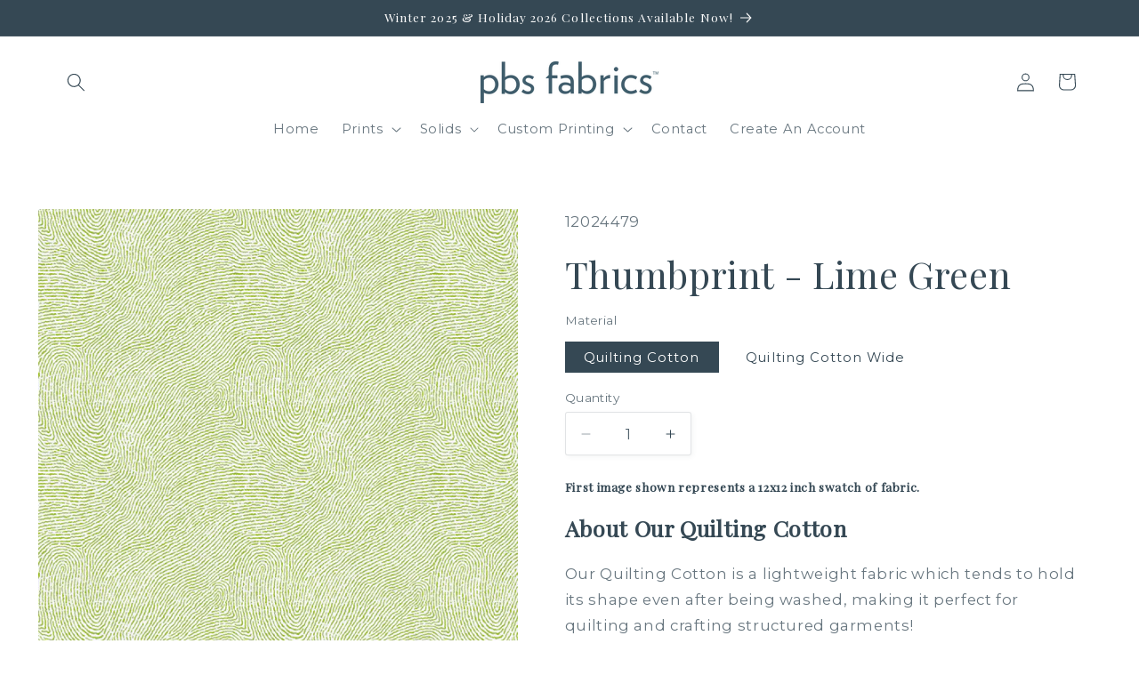

--- FILE ---
content_type: text/javascript
request_url: https://limits.minmaxify.com/paintbrush-studio-fabrics.myshopify.com?v=139a&r=20251113153221
body_size: 20237
content:
!function(a){if(!a.minMaxify&&-1==location.href.indexOf("checkout.shopify")){var t=a.minMaxifyContext||{},e=a.minMaxify={shop:"paintbrush-studio-fabrics.myshopify.com",cart:null,cartLoadTryCount:0,customer:t.customer,feedback:function(a){if(0!=i.search(/\/(account|password|checkouts|cache|pages|\d+\/)/)){var t=new XMLHttpRequest;t.open("POST","https://app.minmaxify.com/report"),t.send(location.protocol+"//"+e.shop+i+"\n"+a)}},guarded:function(a,t){return function(){try{var i=t&&t.apply(this,arguments),n=a.apply(this,arguments);return t?n||i:n}catch(a){console.error(a);var c=a.toString();-1==c.indexOf("Maximum call stack")&&e.feedback("ex\n"+(a.stack||"")+"\n"+c)}}}},i=a.location.pathname;e.guarded((function(){var t,n,c,r,l,s=a.jQuery,m=a.document,f={btnCheckout:"[name=checkout],[href='/checkout'],[type=submit][value=Checkout],[onclick='window.location\\=\\'\\/checkout\\''],form[action='/checkout'] [type=submit],.checkout_button,form[action='/cart'] [type=submit].button-cart-custom,.btn-checkout,.checkout-btn,.button-checkout,.rebuy-cart__checkout-button,.gokwik-checkout,.tdf_btn_ck",lblCheckout:"[name=checkout]",btnCartQtyAdjust:".cart-item-decrease,.cart-item-increase,.js--qty-adjuster,.js-qty__adjust,.minmaxify-quantity-button,.numberUpDown > *,.cart-item button.adjust,.cart-wrapper .quantity-selector__button,.cart .product-qty > .items,.cart__row [type=button],.cart-item-quantity button.adjust,.cart_items .js-change-quantity,.ajaxcart__qty-adjust,.cart-table-quantity button",divCheckout:".additional-checkout-buttons,.dynamic-checkout__content,.cart__additional_checkout,.additional_checkout_buttons,.paypal-button-context-iframe,.additional-checkout-button--apple-pay,.additional-checkout-button--google-pay",divDynaCheckout:"div.shopify-payment-button,.shopify-payment-button > div,#gokwik-buy-now",fldMin:"",fldQty:"input[name=quantity]",fldCartQty:"input[name^='updates['],.cart__qty-input,[data-cart-item-quantity]",btnCartDrawer:"a[href='/cart'],.js-drawer-open-right",btnUpdate:"[type=submit][name=update],.cart .btn-update"},o=0,d={name:""},u=2e4,h={NOT_VALID_MSG:"Order not valid",CART_UPDATE_MSG:"Cart needs to be updated",CART_AUTO_UPDATE:"Quantities have been changed, press OK to validate the cart.",CART_UPDATE_MSG2:'Cart contents have changed, you must click "Update cart" before proceeding.',VERIFYING_MSG:"Verifying",VERIFYING_EXPANDED:"Please wait while we verify your cart.",PREVENT_CART_UPD_MSG:"\n\n"},k="/";function F(){return(new Date).getTime()}Object.assign;function p(a,t){try{setTimeout(a,t||0)}catch(e){t||a()}}function g(a){return a?"string"==typeof a?m.querySelectorAll(a):a.nodeType?[a]:a:[]}function C(a,t){var e,i=g(a);if(i&&t)for(e=0;e<i.length;++e)t(i[e]);return i}function P(a,t){var e=a&&m.querySelector(a);if(e)return t?"string"==typeof t?e[t]:t(e):e}function S(a,t){if(s)return s(a).trigger(t);C(a,(function(a){a[t]()}))}function y(a,t,e){try{if(s)return s(a).on(t,e)}catch(a){}C(a,(function(a){a.addEventListener(t,e)}))}function b(a,t){try{var e=m.createElement("template");e.innerHTML=a;var i=e.content.childNodes;if(i){if(!t)return i[0];for(;i.length;)t.appendChild(i[0]);return 1}}catch(a){console.error(a)}}function q(a){var t=a.target;try{return(t.closest||t.matches).bind(t)}catch(a){}}function v(){}e.showMessage=function(a){if(L())return(e.closePopup||v)(),!0;var t=Q.messages||Q.getMessages();if(++o,a&&(e.prevented=F()),!e.showPopup||!e.showPopup(t[0],t.slice(1))){for(var i="",n=0;n<t.length;++n)i+=t[n]+"\n";alert(i),c&&S(f.btnUpdate,"click")}return a&&(a.stopImmediatePropagation&&a.stopImmediatePropagation(),a.stopPropagation&&a.stopPropagation(),a.preventDefault&&a.preventDefault()),!1};var w="top: 0; left: 0; width: 100%; height: 100%; position: fixed;",x=".minmaxify-p-bg {"+w+" z-index: 2147483641; overflow: hidden; background: #0B0B0BCC; opacity: 0.2;} .minmaxify-p-bg.minmaxify-a {transition: opacity 0.15s ease-out; opacity: 1; display: block;} .minmaxify-p-wrap {"+w+' display: table; z-index: 2147483642; outline: none !important; pointer-events: none;} .minmaxify-p-wrap > div {display: table-cell; vertical-align: middle;} .minmaxify-dlg {padding:0px; margin:auto; border: 0px;} .minmaxify-dlg::backdrop {background:#0B0B0BBB;} .minmaxify-p {opacity: .5; color: black; background-color: white; padding: 18px; max-width: 500px; margin: 18px auto; width: calc(100% - 36px); pointer-events: auto; border: solid white 1px; overflow: auto; max-height: 95vh;} dialog > .minmaxify-p {margin:auto; width:100%;} .minmaxify-p.minmaxify-a {opacity: 1; transition: all 0.25s ease-in; border-width: 0px;} .minmaxify-ok {display: inline-block; padding: 8px 20px; margin: 0; line-height: 1.42; text-decoration: none; text-align: center; vertical-align: middle; white-space: nowrap; border: 1px solid transparent; border-radius: 2px; font-family: "Montserrat","Helvetica Neue",sans-serif; font-weight: 400;font-size: 14px;text-transform: uppercase;transition:background-color 0.2s ease-out;background-color: #528ec1; color: white; min-width: unset;} .minmaxify-ok:after {content: "OK";} .minmaxify-close {font-style: normal; font-size: 28px; font-family: monospace; overflow: visible; background: transparent; border: 0; appearance: none; display: block; outline: none; padding: 0px; box-shadow: none; margin: -10px -5px 0 0; opacity: .65;} .minmaxify-p button {user-select: none; cursor: pointer; float:right; width: unset;} .minmaxify-close:hover, .minmaxify-close:focus {opacity: 1;} .minmaxify-p ul {padding-left: 2rem; margin-bottom: 2rem;}';function M(a){if(h.locales){var t=(h.locales[e.locale]||{})[a];if(void 0!==t)return t}return h[a]}var _,B={messages:[M("VERIFYING_EXPANDED")],equalTo:function(a){return this===a}},Q=B;function T(a){return t?t.getItemLimits(e,a):{}}function G(){return t}function L(){return Q.isOk&&!c&&G()||"force"==Q.isOk||n}function A(){location.pathname!=i&&(i=location.pathname);try{if(G()&&!n){!function(){var a=e.cart&&e.cart.items;if(!a)return;C(f.fldCartQty,(function(t){for(var e=0;e<a.length;++e){var i=a[e],n=t.dataset;if(i.key==n.lineId||t.id&&-1!=t.id.search(new RegExp("updates(_large)?_"+i.id,"i"))||(n.cartLine||n.index)==e+1){var c=T(i);c.min>1&&!c.combine&&(t.min=c.min),c.max&&(t.max=c.max),c.multiple&&!c.combine&&(t.step=c.multiple);break}}}))}(),C(f.divDynaCheckout,(function(a){a.style.display="none"}));var t=function(t){var e,n;if(!e){if(!n)try{n=decodeURIComponent(i||location.href||"")}catch(a){n=""}if(!((n=n.split("/")).length>2&&"products"==n[n.length-2]))return;e=n[n.length-1]}var c=(a.ShopifyAnalytics||{}).meta||{},r={handle:e,sku:""},l=c.product,s=c.selectedVariantId;if(!l){var m=P("#ProductJson-product-template");if(m)try{l=m._product||JSON.parse(m.dataset.product||m.textContent)}catch(a){}}if(l){r.product_description=l.description,r.product_type=l.type,r.vendor=l.vendor,r.price=l.price,r.product_title=l.title,r.product_id=l.id;var f=l.variants||[],o=f.length;if(s||1==o)for(var d=0;d<o;++d){var u=f[d];if(1==o||u.id==s){r.variant_title=u.public_title,r.sku=u.sku,r.grams=u.weight,r.price=u.price||l.price,r.variant_id=u.id,r.name=u.name,r.product_title||(r.product_title=u.name);break}}}return r}();if(t){var c=P(f.fldQty);!function(t,e){function i(a,t){if(arguments.length<2)return e.getAttribute(a);null==t?e.removeAttribute(a):e.setAttribute(a,t)}var n=t.max||void 0,c=t.multiple,r=t.min;if((a.minmaxifyDisplayProductLimit||v)(t),e){var l=i("mm-max"),s=i("mm-step"),m=i("mm-min"),f=parseInt(e.max),o=parseInt(e.step),d=parseInt(e.min);stockMax=parseInt(i("mm-stock-max")),val=parseInt(e.value),(r!=m||r>d)&&((m?val==m||val==d:!val||val<r)&&(e.value=r),!t.combine&&r>1?i("min",r):m&&i("min",1),i("mm-min",r)),isNaN(stockMax)&&!l&&(stockMax=parseInt(i("data-max-quantity")||i("max")),i("mm-stock-max",stockMax)),!isNaN(stockMax)&&n&&n>stockMax&&(n=stockMax),(n!=l||isNaN(f)||f>n)&&(n?i("max",n):l&&i("max",null),i("mm-max",n)),(c!=s||c>1&&o!=c)&&(t.combine?s&&i("step",null):i("step",c),i("mm-step",c))}}(T(t),c)}}}catch(a){console.error(a)}return R(),O(),!0}function R(a,t,e){C(f.lblCheckout,(function(i){var n=null===a?i.minMaxifySavedLabel:a;i.minMaxifySavedLabel||(i.minMaxifySavedLabel=i.value||(i.innerText||i.textContent||"").trim()),void 0!==n&&(i.value=n,i.textContent&&!i.childElementCount&&(i.textContent=n));var c=i.classList;c&&t&&c.add(t),c&&e&&c.remove(e)}))}function I(a){"start"==a?(R(M("VERIFYING_MSG"),"btn--loading"),r||(r=F(),u&&p((function(){r&&F()-r>=u&&(N()&&e.feedback("sv"),Q={isOk:"force"},I("stop"))}),u))):"stop"==a?(R(Q.isOk?null:M("NOT_VALID_MSG"),0,"btn--loading"),r=0,(e.popupShown||v)()&&p(e.showMessage)):"changed"==a&&R(M("CART_UPDATE_MSG")),O()}function O(){C(f.divCheckout,(function(a){var t=a.style;L()?a.mm_hidden&&(t.display=a.mm_hidden,a.mm_hidden=!1):"none"!=t.display&&(a.mm_hidden=t.display||"block",t.display="none")})),(a.minmaxifyDisplayCartLimits||v)(!n&&Q,c)}function D(a){var t=q(a);if(t){if(t(f.btnCheckout))return e.showMessage(a);t(f.btnCartQtyAdjust)&&e.onChange(a)}}function E(i){null==e.cart&&(e.cart=(a.Shopify||{}).cart||null);var n=e.cart&&e.cart.item_count&&(i||!o&&N());(A()||n||i)&&(G()&&e.cart?(Q=t.validateCart(e),I("stop"),n&&(_&&!Q.isOk&&!Q.equalTo(_)&&m.body?e.showMessage():!o&&N()&&p(e.showMessage,100)),_=Q):(Q=B,I("start"),e.cart||U()))}function N(){let a=i.length-5;return a<4&&i.indexOf("/cart")==a}function H(a,t,i,n){if(t&&"function"==typeof t.search&&4==a.readyState&&"blob"!=a.responseType){var r,l;try{if(200!=a.status)"POST"==i&&-1!=t.search(/\/cart(\/update|\/change|\/clear|\.js)/)&&(422==a.status?U():c&&(c=!1,E()));else{if("GET"==i&&-1!=t.search(/\/cart($|\.js|\.json|\?view=)/)&&-1==t.search(/\d\d\d/))return;var s=(r=a.response||a.responseText||"").indexOf&&r.indexOf("{")||0;-1!=t.search(/\/cart(\/update|\/change|\/clear|\.js)/)||"/cart"==t&&0==s?(-1!=t.indexOf("callback=")&&r.substring&&(r=r.substring(s,r.length-1)),l=e.handleCartUpdate(r,-1!=t.indexOf("cart.js")?"get":"update",n)):-1!=t.indexOf("/cart/add")?l=e.handleCartUpdate(r,"add",n):"GET"!=i||N()&&"/cart"!=t||(E(),l=1)}}catch(a){if(!r||0==a.toString().indexOf("SyntaxError"))return;console.error(a),e.feedback("ex\n"+(a.stack||"")+"\n"+a.toString()+"\n"+t)}l&&j()}}function j(){for(var a=500;a<=2e3;a+=500)p(A,a)}function U(){var a=new XMLHttpRequest,t=k+"cart.js?_="+F();a.open("GET",t),a.mmUrl=null,a.onreadystatechange=function(){H(a,t)},a.send(),p((function(){null==e.cart&&e.cartLoadTryCount++<60&&U()}),5e3+500*e.cartLoadTryCount)}e.getLimitsFor=T,e.checkLimits=L,e.onChange=e.guarded((function(){I("changed"),c=!0,Q=N()&&P(f.btnUpdate)?{messages:[M("CART_AUTO_UPDATE")]}:{messages:[M("CART_UPDATE_MSG2")]},O()})),a.getLimits=E,a.mmIsEnabled=L,e.handleCartUpdate=function(a,t,i){"string"==typeof a&&(a=JSON.parse(a));var n="get"==t&&JSON.stringify(a);if("get"!=t||l!=n){if("update"==t)e.cart=a;else if("add"!=t){if(i&&!a.item_count&&e.cart)return;e.cart=a}else{var r=a.items||[a];a=e.cart;for(var s=0;s<r.length;++s){var m=r[s];a&&a.items||(a=e.cart={total_price:0,total_weight:0,items:[],item_count:0}),a.total_price+=m.line_price,a.total_weight+=m.grams*m.quantity,a.item_count+=m.quantity;for(var f=0;f<a.items.length;++f){var o=a.items[f];if(o.id==m.id){a.total_price-=o.line_price,a.total_weight-=o.grams*o.quantity,a.item_count-=o.quantity,a.items[f]=m,m=0;break}}m&&a.items.unshift(m)}a.items=a.items.filter((function(a){return a.quantity>0})),n=JSON.stringify(a)}return l=n,c=!1,E(!0),1}if(!Q.isOk)return A(),1};var W,V=a.XMLHttpRequest.prototype,z=V.open,J=V.send;function K(){s||(s=a.jQuery);var t=a.Shopify||{},i=t.shop||location.host;if(d=t.theme||d,n=!1,i==e.shop){var r;e.locale=t.locale,A(),function(a,t,i,n){C(a,(function(a){if(!a["mmBound_"+t]){a["mmBound_"+t]=!0;var c=a["on"+t];c&&n?a["on"+t]=e.guarded((function(a){!1!==i()?c.apply(this,arguments):a.preventDefault()})):y(a,t,e.guarded(i))}}))}(f.btnCartDrawer,"click",j),e.showPopup||b('<style type="text/css" minmaxify>'+x+"</style>",m.head)&&(e.showPopup=function(a,t){for(var i='<button title="Close (Esc)" type="button" class="minmaxify-close" aria-label="Close">&times;</button>'+a.replace(new RegExp("\n","g"),"<br/>")+"<ul>",n=0;n<t.length;++n){var c=t[n];c&&(i+="<li>"+c+"</li>")}i+='</ul><div><button class="minmaxify-ok"></button><div style="display:table;clear:both;"></div></div>';var l=P("div.minmaxify-p");if(l)l.innerHTML=i,r&&!r.open&&r.showModal();else{var s=m.body;(r=m.createElement("dialog")).showModal?(r.className="minmaxify-dlg",r.innerHTML="<div class='minmaxify-p minmaxify-a'>"+i+"</div>",s.appendChild(r),r.showModal(),y(r,"click",(function(a){var t=q(a);t&&!t(".minmaxify-p")&&e.closePopup()}))):(r=0,s.insertBefore(b("<div class='minmaxify-p-bg'></div>"),s.firstChild),s.insertBefore(b("<div class='minmaxify-p-wrap'><div><div role='dialog' aria-modal='true' aria-live='assertive' tabindex='1' class='minmaxify-p'>"+i+"</div></div></div>"),s.firstChild),p(C.bind(e,".minmaxify-p-bg, .minmaxify-p",(function(a){a.classList.add("minmaxify-a")}))))}return y(".minmaxify-ok","click",(function(){e.closePopup(1)})),y(".minmaxify-close, .minmaxify-p-bg","click",(function(){e.closePopup()})),1},e.closePopup=function(a){r?r.close():C(".minmaxify-p-wrap, .minmaxify-p-bg",(function(a){a.parentNode.removeChild(a)})),c&&a&&S(f.btnUpdate,"click")},e.popupShown=function(){return r?r.open:g("div.minmaxify-p").length},m.addEventListener("keyup",(function(a){27===a.keyCode&&e.closePopup()}))),Y();var l=document.getElementsByTagName("script");for(let a=0;a<l.length;++a){var o=l[a];o.src&&-1!=o.src.indexOf("trekkie.storefront")&&!o.minMaxify&&(o.minMaxify=1,o.addEventListener("load",Y))}}else n=!0}function Y(){var t=a.trekkie||(a.ShopifyAnalytics||{}).lib||{},i=t.track;i&&!i.minMaxify&&(t.track=function(a){return"Viewed Product Variant"==a&&p(A),i.apply(this,arguments)},t.track.minMaxify=1,t.ready&&(t.ready=e.guarded(E,t.ready)));var n=a.subscribe;"function"!=typeof n||n.mm_quTracked||(n.mm_quTracked=1,n("quantity-update",e.guarded(A)))}e.initCartValidator=e.guarded((function(a){t||(t=a,n||E(!0))})),V.open=function(a,t,e,i,n){return this.mmMethod=a,this.mmUrl=t,z.apply(this,arguments)},V.send=function(a){var t=this;return t.addEventListener?t.addEventListener("readystatechange",(function(a){H(t,t.mmUrl,t.mmMethod)})):t.onreadystatechange=e.guarded((function(){H(t,t.mmUrl)}),t.onreadystatechange),J.apply(t,arguments)},(W=a.fetch)&&!W.minMaxify&&(a.fetch=function(a,t){var i,n=(t||a||{}).method||"GET";return i=W.apply(this,arguments),-1!=(a=((a||{}).url||a||"").toString()).search(/\/cart(\/|\.js)/)&&(i=i.then((function(t){try{var i=e.guarded((function(e){t.readyState=4,t.responseText=e,H(t,a,n,!0)}));t.ok?t.clone().text().then(i):i()}catch(a){}return t}))),i},a.fetch.minMaxify=1),["mousedown","touchstart","touchend","click"].forEach((function(t){a.addEventListener(t,e.guarded(D),{capture:!0,passive:!1})})),a.addEventListener("keydown",(function(a){var t=a.key,i=q(a);i&&i(f.fldCartQty)&&(t>=0&&t<=9||-1!=["Delete","Backspace"].indexOf(t))&&e.onChange(a)})),a.addEventListener("change",e.guarded((function(a){var t=q(a);t&&t(f.fldCartQty)&&e.onChange(a)}))),m.addEventListener("DOMContentLoaded",e.guarded((function(){K(),n||(N()&&p(E),(a.booster||a.BoosterApps)&&s&&s.fn.ajaxSuccess&&s(m).ajaxSuccess((function(a,t,e){e&&H(t,e.url,e.type)})))}))),K()}))()}}(window),function(){function a(a,t,e,i){this.cart=t||{},this.opt=a,this.customer=e,this.messages=[],this.locale=i&&i.toLowerCase()}a.prototype={recalculate:function(a){this.isOk=!0,this.messages=!a&&[],this.isApplicable()&&(this._calcWeights(),this.addMsg("INTRO_MSG"),this._doSubtotal(),this._doItems(),this._doQtyTotals(),this._doWeight())},getMessages:function(){return this.messages||this.recalculate(),this.messages},isApplicable:function(){var a=this.cart._subtotal=Number(this.cart.total_price||0)/100,t=this.opt.overridesubtotal;if(!(t>0&&a>t)){for(var e=0,i=this.cart.items||[],n=0;n<i.length;n++)e+=Number(i[n].quantity);return this.cart._totalQuantity=e,1}},addMsg:function(a,t){if(!this.messages)return;const e=this.opt.messages;var i=e[a];if(e.locales&&this.locale){var n=(e.locales[this.locale]||{})[a];void 0!==n&&(i=n)}i&&(i=this._fmtMsg(unescape(i),t)),this.messages.push(i)},equalTo:function(a){if(this.isOk!==a.isOk)return!1;var t=this.getMessages(),e=a.messages||a.getMessages&&a.getMessages()||[];if(t.length!=e.length)return!1;for(var i=0;i<t.length;++i)if(t[i]!==e[i])return!1;return!0},_calcWeights:function(){this.weightUnit=this.opt.weightUnit||"g";var a=t[this.weightUnit]||1,e=this.cart.items;if(e)for(var i=0;i<e.length;i++){var n=e[i];n._weight=Math.round(Number(n.grams||0)*a*n.quantity*100)/100}this.cart._totalWeight=Math.round(Number(this.cart.total_weight||0)*a*100)/100},_doSubtotal:function(){var a=this.cart._subtotal,t=this.opt.minorder,e=this.opt.maxorder;a<t&&(this.addMsg("MIN_SUBTOTAL_MSG"),this.isOk=!1),e>0&&a>e&&(this.addMsg("MAX_SUBTOTAL_MSG"),this.isOk=!1)},_doWeight:function(){var a=this.cart._totalWeight,t=this.opt.weightmin,e=this.opt.weightmax;a<t&&(this.addMsg("MIN_WEIGHT_MSG"),this.isOk=!1),e>0&&a>e&&(this.addMsg("MAX_WEIGHT_MSG"),this.isOk=!1)},checkGenericLimit:function(a,t,e){if(!(a.quantity<t.min&&(this.addGenericError("MIN",a,t,e),e)||t.max&&a.quantity>t.max&&(this.addGenericError("MAX",a,t,e),e)||t.multiple>1&&a.quantity%t.multiple>0&&(this.addGenericError("MULT",a,t,e),e))){var i=a.line_price/100;void 0!==t.minAmt&&i<t.minAmt&&(this.addGenericError("MIN_SUBTOTAL",a,t,e),e)||t.maxAmt&&i>t.maxAmt&&this.addGenericError("MAX_SUBTOTAL",a,t,e)}},addGenericError:function(a,t,e,i){var n={item:t};i?(a="PROD_"+a+"_MSG",n.itemLimit=e,n.refItem=i):(a="GROUP_"+a+"_MSG",n.groupLimit=e),this.addMsg(a,n),this.isOk=!1},_buildLimitMaps:function(){var a=this.opt,t=a.items||[];a.bySKU={},a.byId={},a.byHandle={};for(var e=0;e<t.length;++e){var i=t[e];i.sku?a.bySKU[i.sku]=i:(i.h&&(a.byHandle[i.h]=i),i.id&&(a.byId[i.id]=i))}},_doItems:function(){var a,t=this.cart.items||[],e={},i={},n=this.opt;n.byHandle||this._buildLimitMaps(),(n.itemmin||n.itemmax||n.itemmult)&&(a={min:n.itemmin,max:n.itemmax,multiple:n.itemmult});for(var c=0;c<t.length;c++){var r=t[c],l=this.getCartItemKey(r),s=e[l],m=i[r.handle];s?(s.quantity+=r.quantity,s.line_price+=r.line_price,s._weight+=r._weight):s=e[l]={ref:r,quantity:r.quantity,line_price:r.line_price,grams:r.grams,_weight:r._weight,limit:this._getIndividualItemLimit(r)},m?(m.quantity+=r.quantity,m.line_price+=r.line_price,m._weight+=r._weight):m=i[r.handle]={ref:r,quantity:r.quantity,line_price:r.line_price,grams:r.grams,_weight:r._weight},m.limit&&m.limit.combine||(m.limit=s.limit)}for(var f in e){if(r=e[f])((o=r.limit||r.limitRule)?!o.combine:a)&&this.checkGenericLimit(r,o||a,r.ref)}for(var f in i){var o;if(r=i[f])(o=r.limit||r.limitRule)&&o.combine&&this.checkGenericLimit(r,o,r.ref)}},getCartItemKey:function(a){var t=a.handle;return t+=a.sku||a.variant_id},getCartItemIds:function(a){var t={handle:a.handle||"",product_id:a.product_id,sku:a.sku},e=t.handle.indexOf(" ");return e>0&&(t.sku=t.handle.substring(e+1),t.handle=t.handle.substring(0,e)),t},_getIndividualItemLimit:function(a){var t=this.opt,e=this.getCartItemIds(a);return t.bySKU[e.sku]||t.byId[e.product_id]||t.byHandle[e.handle]},getItemLimit:function(a){var t=this.opt;if(!t)return{};void 0===t.byHandle&&this._buildLimitMaps();var e=this._getIndividualItemLimit(a);return e||(e={min:t.itemmin,max:t.itemmax,multiple:t.itemmult}),e},calcItemLimit:function(a){var t=this.getItemLimit(a);(t={max:t.max||0,multiple:t.multiple||1,min:t.min,combine:t.combine}).min||(t.min=t.multiple);var e=this.opt.maxtotalitems||0;return(!t.max||e&&e<t.max)&&(t.max=e),t},_doQtyTotals:function(){var a=this.opt.maxtotalitems,t=this.opt.mintotalitems,e=this.opt.multtotalitems,i=this.cart._totalQuantity;0!=a&&i>a&&(this.addMsg("TOTAL_ITEMS_MAX_MSG"),this.isOk=!1),i<t&&(this.addMsg("TOTAL_ITEMS_MIN_MSG"),this.isOk=!1),e>1&&i%e>0&&(this.addMsg("TOTAL_ITEMS_MULT_MSG"),this.isOk=!1)},_fmtMsg:function(a,t){var e,i,n,c=this;return a.replace(/\{\{\s*(.*?)\s*\}\}/g,(function(a,r){try{e||(e=c._getContextMsgVariables(t)||{});var l=e[r];return void 0!==l?l:i||(i=e,c._setGeneralMsgVariables(i),void 0===(l=i[r]))?(n||(n=c._makeEvalFunc(e)),n(r)):l}catch(a){return'"'+a.message+'"'}}))},formatMoney:function(a){var t=this.opt.moneyFormat;if(void 0!==t){try{a=a.toLocaleString()}catch(a){}t&&(a=t.replace(/{{\s*amount[a-z_]*\s*}}/,a))}return a},_getContextMsgVariables(a){if(a){var t,e;if(a.itemLimit){var i=a.item,n=a.refItem||i,c=a.itemLimit;t={item:n,ProductQuantity:i.quantity,ProductName:c.combine&&unescape(n.product_title||c.name)||n.title,GroupTitle:c.title,ProductMinQuantity:c.min,ProductMaxQuantity:c.max,ProductQuantityMultiple:c.multiple},e=[["ProductAmount",Number(i.line_price)/100],["ProductMinAmount",c.minAmt],["ProductMaxAmount",c.maxAmt]]}if(a.groupLimit){i=a.item,n=a.refItem||i,c=a.groupLimit;t={item:n,GroupQuantity:i.quantity,GroupTitle:c.title,GroupMinQuantity:c.min,GroupMaxQuantity:c.max,GroupQuantityMultiple:c.multiple},e=[["GroupAmount",Number(i.line_price)/100],["GroupMinAmount",c.minAmt],["GroupMaxAmount",c.maxAmt]]}if(t){for(var r=0;r<e.length;r++){const a=e[r];isNaN(a[1])||Object.defineProperty(t,a[0],{get:this.formatMoney.bind(this,a[1])})}return t}}},_setGeneralMsgVariables:function(a){var t=this.cart,e=this.opt;a.CartWeight=t._totalWeight,a.CartMinWeight=e.weightmin,a.CartMaxWeight=e.weightmax,a.WeightUnit=this.weightUnit,a.CartQuantity=t._totalQuantity,a.CartMinQuantity=e.mintotalitems,a.CartMaxQuantity=e.maxtotalitems,a.CartQuantityMultiple=e.multtotalitems;for(var i=[["CartAmount",t._subtotal],["CartMinAmount",e.minorder],["CartMaxAmount",e.maxorder]],n=0;n<i.length;n++){const t=i[n];isNaN(t[1])||Object.defineProperty(a,t[0],{get:this.formatMoney.bind(this,t[1])})}},_makeEvalFunc:function(a){return new Function("_expr","with(this) return eval(_expr)").bind(a)}};var t={g:1,kg:.001,lb:.00220462,oz:.03527396},e={messages:{INTRO_MSG:"Cannot place order, conditions not met: \n\n",PROD_MIN_MSG:"{{ProductName}}: Must have at least {{ProductMinQuantity}} of this item.",PROD_MAX_MSG:"{{ProductName}}: Must have at most {{ProductMaxQuantity}} of this item.",PROD_MULT_MSG:"{{ProductName}}: Quantity must be a multiple of {{ProductQuantityMultiple}}."},items:[{uid:"3ae05ab39c0241eb9fa68f7743d5498f"},{id:364647219230,h:"120fqbekb",name:"120FQBEKB",min:5},{id:364647809054,h:"120fqbert",name:"120FQBERT",min:5},{id:364652331038,h:"120fqfdb",name:"120FQFDB",min:5},{id:364653772830,h:"120fqff",name:"120FQFF",min:5},{id:364654362654,h:"120fqg3",name:"120FQG3",min:5},{id:364655050782,h:"120fqh",name:"120FQH",min:5},{id:364658589726,h:"120fqrgbf",name:"120FQRGBF",min:5},{id:364660162590,h:"120fqrgcg",name:"120FQRGCG",min:5},{id:364660916254,h:"120fqrgff",name:"120FQRGFF",min:5},{id:364664684574,h:"120fqrgpf",name:"120FQRGPF",min:5},{id:364755157022,h:"120fqval",name:"120FQVAL",min:5},{id:364755648542,h:"120fqvrtm",name:"120FQVRTM",min:5},{id:6771153240152,h:"9-to-5-13-pcs-flat-fat-stack-bundle-120fq9to5",name:"9 to 5 - Flat Fat Stack 14 PC",min:5},{id:8013242401084,h:"a-walk-in-the-woods-10-pc-flat-fat-stack-120fqwitw1",name:"A Walk in the Woods - Flat Fat Stack 10 PC",min:5},{id:8013243613500,h:"a-walk-in-the-woods-9-pc-flat-fat-stack-120fqwitw2",name:"A Walk in the Woods - Flat Fat Stack 10 PC",min:5},{id:4697645056088,h:"abstract-collage-bright-flat-fat-stack-120fqacbrt",name:"Abstract Collage - Flat Fat Stack 10 PC",min:5},{id:4697647874136,h:"abstract-collage-muted-flat-fat-stack-120fqacmuted",name:"Abstract Collage - Flat Fat Stack 10 PC",min:5},{id:3997059809368,h:"copy-of-fruity-fat-quarter-bundle-120fqfruity1",name:"Abstract Collage (Bright) Fat Quarter Bundle - 120FQACBRT",min:5},{id:3997090938968,h:"abstract-collage-fat-quarter-bundle-120fqacmuted",name:"Abstract Collage (Muted) Fat Quarter Bundle - 120FQACMUTED",min:5},{id:0x92b4d1c013c,h:"abstract-florals-flat-fat-stack-12-pc",name:"Abstract Florals - Flat Fat Stack 12 PC",min:5},{id:0x92b4d21813c,h:"abstract-florals-flat-fat-stack-12-pc-1",name:"Abstract Florals - Flat Fat Stack 12 PC",min:5},{id:0x92b4d25013c,h:"abstract-florals-flat-fat-stack-12-pc-2",name:"Abstract Florals - Flat Fat Stack 12 PC",min:5},{id:7070287462488,h:"american-patchwork-6-pc-flat-fat-stack-120fqap",name:"American Patchwork - Flat Fat Stack 6 PC",min:5},{id:4813139214424,h:"animal-alphabet-flat-fat-stack-120fqaa",name:"Animal Alphabet - Flat Fat Stack 10 pc",min:5},{id:4697696829528,h:"animal-kingdom-flat-fat-stack-in-peach-120fqak",name:"Animal Kingdom - Flat Fat Stack 18 PC",min:5},{id:9559402905916,h:"apothecary-flat-fat-stack-14-pc",name:"Apothecary - Flat Fat Stack 14 PC",min:5},{id:8543201624380,h:"architecture-of-heaven-flat-fat-stack-18-pc",name:"Architecture of Heaven - Flat Fat Stack 18 PC",min:5},{id:8543205916988,h:"architecture-of-heaven-flat-fat-stack-18-pc-1",name:"Architecture of Heaven - Flat Fat Stack 18 PC",min:5},{id:6653222191192,h:"artist-garden-13-pc-flat-fat-stack-120fqag",name:"Artist Garden - Flat Fat Stack 14 PC",min:5},{id:4665554927704,h:"astrology-flat-fat-stack-120fqastro1",name:"Astrology - Flat Fat Stack 12 PC",min:5},{id:4665556729944,h:"astrology-flat-fat-stack-120fqastro2",name:"Astrology - Flat Fat Stack 12 PC",min:5},{id:4373517762648,h:"astrology-fat-quarter-bundle-120fqastro1",name:"Astrology Fat Quarter Bundle - 120FQASTRO1",min:5},{id:4373526118488,h:"astrology-fat-quarter-bundle-120fqastro2",name:"Astrology Fat Quarter Bundle - 120FQASTRO2",min:5},{id:8868446961980,h:"autumn-breeze-flat-fat-stack-8-pc",name:"Autumn Breeze - Flat Fat Stack 8 PC",min:5},{id:8868447420732,h:"autumn-breeze-flat-fat-stack-8-pc-1",name:"Autumn Breeze - Flat Fat Stack 8 PC",min:5},{id:7204188913752,h:"autumn-garden-14-pc-flat-fat-stack-120fqagard",name:"Autumn Garden - Flat Fat Stack 14 PC",min:5},{id:9296647061820,h:"autumn-girl-flat-fat-stack-12-pc",name:"Autumn Girl - Flat Fat Stack 12 PC",min:5},{id:7204257955928,h:"autumn-woods-10-pc-flat-fat-stack-120fq-aw",name:"Autumn Woods - Flat Fat Stack 10 PC",min:5},{id:8542630543676,h:"autumnal-flat-fat-stack-10-pc",name:"Autumnal - Flat Fat Stack 10 PC",min:5},{id:8542632247612,h:"autumnal-flat-fat-stack-10-pc-1",name:"Autumnal - Flat Fat Stack 10 PC",min:5},{id:8542633066812,h:"autumnal-flat-fat-stack-10-pc-2",name:"Autumnal - Flat Fat Stack 10 PC",min:5},{id:8535959372092,h:"backyard-bugs-flat-fat-stack-14-pc",name:"Backyard Bugs - Flat Fat Stack 14 PC",min:5},{id:4811699028056,h:"bbq-block-party-flat-fat-stack-in-traditional-120fqbbq1",name:"BBQ Block Party - Flat Fat Stack 8 PC",min:5},{id:4811841175640,h:"copy-of-bbq-block-party-flat-fat-stack-in-blue-120fqbbq2",name:"BBQ Block Party - Flat Fat Stack 8 PC",min:5},{id:0x92c0e73013c,h:"be-my-valentine-flat-fat-stack-14-pc",name:"Be My Valentine - Flat Fat Stack 14 PC",min:5},{id:7208083292248,h:"beach-day-14-pc-flat-fat-stack-120fqbd",name:"Beach Day - Flat Fat Stack 14 PC",min:5},{id:8542234706236,h:"bear-in-bloom-flat-fat-stack-14-pc",name:"Bear In Bloom - Flat Fat Stack 14 PC",min:5},{id:8542239555900,h:"bear-in-bloom-flat-fat-stack-14-pc-1",name:"Bear In Bloom - Flat Fat Stack 14 PC",min:5},{id:6584086528088,h:"bee-kind-flat-fat-stack-120fqbk",name:"Bee Kind - Flat Fat Stack 12 PC",min:5},{id:6653223338072,h:"bee-mine-9-pc-flat-fat-stack-120fqbm",name:"Bee Mine - Flat Fat Stack 10 PC",min:5},{id:6794238001240,h:"belize-14-pc-flat-fat-stack-120fqbel1",name:"Belize - Flat Fat Stack 14 PC",min:5},{id:6794290528344,h:"belize-14-pc-flat-fat-stack-120fqbel2",name:"Belize - Flat Fat Stack 14 PC",min:5},{id:8868067082556,h:"berries-blossoms-flat-fat-stack-8-pc-2",name:"Berries & Blossoms - Flat Fat Stack 8 PC",min:5},{id:8868058661180,h:"berries-blossoms-flat-fat-stack-8-pc",name:"Berries & Blossoms - Flat Fat Stack 8 PC",min:5},{id:8868060070204,h:"berries-blossoms-flat-fat-stack-8-pc-1",name:"Berries & Blossoms - Flat Fat Stack 8 PC",min:5},{id:4714422599768,h:"best-in-show-flat-fat-stack-120fqbest",name:"Best in Show - Flat Fat Stack 8 PC",min:5},{id:4811966218328,h:"birds-and-blooms-flat-fat-stack-120fqbb",name:"Birds and Blooms - Flat Fat Stack 8 PC",min:5},{id:0x92b4ce2013c,h:"blockprint-chic-flat-fat-stack-14-pc",name:"Blockprint Chic - Flat Fat Stack 14 PC",min:5},{id:0x92b4ce7013c,h:"blockprint-chic-flat-fat-stack-14-pc-1",name:"Blockprint Chic - Flat Fat Stack 14 PC",min:5},{id:8850476990780,h:"bloom-fat-quarter-pack-14-pc",name:"Bloom - Fat Quarter Pack 14 PC",min:5},{id:8542433083708,h:"blossom-flat-fat-stack-8-pc",name:"Blossom - Flat Fat Stack 8 PC",min:5},{id:8542445830460,h:"blossom-flat-fat-stack-8-pc-1",name:"Blossom - Flat Fat Stack 8 PC",min:5},{id:6632438169688,h:"botanica-9-pc-flat-fat-stack-120fqb",name:"Botanica - Flat Fat Stack 10 PC",min:5},{id:7128122589272,h:"bright-forest-10-pc-flat-fat-stack-120fqbf",name:"Bright Forest - Flat Fat Stack 10 PC",min:5},{id:6946678374488,h:"bright-love-6-pc-flat-fat-stack-120fqbl",name:"Bright Love - Flat Fat Stack 6 PC",min:5},{id:4715162599512,h:"brushstrokes-flat-fat-stack-120fqbrush",name:"Brushstrokes - Flat Fat Stack 8 PC",min:5},{id:3997172039768,h:"brushstrokes-fat-quarter-bundle-120fqbrush",name:"Brushstrokes Fat Quarter Bundle - 120FQBRUSH",min:5},{id:0x92ac892813c,h:"bubble-bath-flat-fat-stack-16-pc",name:"Bubble Bath - Flat Fat Stack 16 PC",min:5},{id:9806518452540,h:"bud-to-bloom-flat-fat-stack-14-pc",name:"Bud to Bloom - Flat Fat Stack 14 PC",min:5},{id:6768070393944,h:"bugs-butterflies-12-pc-flat-fat-stack-120fqbugs",name:"Bugs & Butterflies - Flat Fat Stack 12 PC",min:5},{id:4696209326168,h:"bunny-trail-flat-fat-stack-120fqbt",name:"Bunny Trail - Flat Fat Stack 12 PC",min:5},{id:7127955931224,h:"by-the-sea-12-pc-flat-fat-stack-120fqbts1",name:"By the Sea - Flat Fat Stack 12 PC",min:5},{id:7127958093912,h:"by-the-sea-12-pc-flat-fat-stack-120fqbts2",name:"By the Sea - Flat Fat Stack 12 PC",min:5},{id:6944967721048,h:"cabana-8-pc-flat-fat-stack-120fqcabana",name:"Cabana - Flat Fat Stack 8 PC",min:5},{id:6653179330648,h:"cats-meow-6-pc-flat-fat-stack-in-blue-120fqcm1",name:"Cat's Meow - Flat Fat Stack 6 PC",min:5},{id:6653180903512,h:"cats-meow-6-pc-flat-fat-stack-in-brown-120fqcm2",name:"Cat's Meow - Flat Fat Stack 6 PC",min:5},{id:9912011522364,h:"chinoiserie-flat-fat-stack-14-pc",name:"Chinoiserie - Flat Fat Stack 14 PC",min:5},{id:8533619540284,h:"copy-of-mystical-halloween-flat-fat-stack-4-pc",name:"Christmas Friends - Flat Fat Stack 12 PC",min:5},{id:7042039939160,h:"christmas-nostalgia-4-pc-flat-fat-stack-120fqcn",name:"Christmas Nostalgia - Flat Fat Stack 4 PC",min:5},{id:4696243044440,h:"christmas-peace-flat-fat-stack-120fqchrist",name:"Christmas Peace - Flat Fat Stack 8 PC",min:5},{id:7089808867416,h:"christmas-sweater-cats-5-pc-flat-fat-stack-120fqcsc",name:"Christmas Sweater Cats - Flat Fat Stack 6 PC",min:5},{id:8542208753980,h:"christmas-town-flat-fat-stack-12-pc",name:"Christmas Town - Flat Fat Stack 12 PC",min:5},{id:7212436193368,h:"christmas-tradition-14-pc-flat-fat-stack-120fqct",name:"Christmas Tradition - Flat Fat Stack 14 PC",min:5},{id:6584114839640,h:"citrus-house-flat-fat-stack-120fqcitrus",name:"Citrus House - Flat Fat Stack 8 PC",min:5},{id:9911490183484,h:"city-life-flat-fat-stack-18-pc",name:"City Life - Flat Fat Stack 18 PC",min:5},{id:4894795464792,h:"cockatoos-peaches-and-pears-in-turquoise-flat-fat-stack-120fqcppturq",name:"Cockatoos, Peaches & Pears  - Flat Fat Stack 6 PC",min:5},{id:6900581728344,h:"cockatoos-peaches-pears-6-pc-flat-fat-stack-120fqcppecru",name:"Cockatoos, Peaches & Pears  - Flat Fat Stack 6 PC",min:5},{id:6900594344024,h:"cockatoos-peaches-pears-6-pc-flat-fat-stack-120fqcpppink",name:"Cockatoos, Peaches & Pears  - Flat Fat Stack 6 PC",min:5},{id:3997180788824,h:"cockatoos-peaches-pears-fat-quarter-bundle-120fqcppecru",name:"Cockatoos, Peaches & Pears Fat Quarter Bundle - 120FQCPPECRU",min:5},{id:3997195534424,h:"cockatoos-peaches-pears-fat-quarter-bundle-120fqcpppink",name:"Cockatoos, Peaches & Pears Fat Quarter Bundle - 120FQCPPPINK",min:5},{id:3997197172824,h:"copy-of-cockatoos-peaches-pears-fat-quarter-bundle-120fqcppturq",name:"Cockatoos, Peaches & Pears Fat Quarter Bundle - 120FQCPPTURQ",min:5},{id:8008368914748,h:"coffee-talk-9-pc-flat-fat-stack-120fqct1",name:"Coffee Talk - Flat Fat Stack 10 PC",min:5},{id:8008370061628,h:"coffee-talk-9-pc-flat-fat-stack-120fqct2",name:"Coffee Talk - Flat Fat Stack 10 PC",min:5},{id:8008371142972,h:"coffee-talk-9-pc-flat-fat-stack-120fqct3",name:"Coffee Talk - Flat Fat Stack 10 PC",min:5},{id:8542554161468,h:"cottage-blooms-flat-fat-stack-12-pc",name:"Cottage Blooms - Flat Fat Stack 12 PC",min:5},{id:9667601432892,h:"counting-sheep-flat-fat-stack-16-pc",name:"Counting Sheep - Flat Fat Stack 16 PC",min:5},{id:9007109472572,h:"fall-flavors-flat-fat-stack-16-pc",name:"Country Club Canines - Flat Fat Stack 12 PC",min:5},{id:9672577614140,h:"cowboy-country-flat-fat-stack-12-pc",name:"Cowboy Country - Flat Fat Stack 12 PC",min:5},{id:9672578695484,h:"cowboy-country-flat-fat-stack-12-pc-1",name:"Cowboy Country - Flat Fat Stack 12 PC",min:5},{id:9665969094972,h:"cozy-cottage-flat-fat-stack-12-pc",name:"Cozy Cottage - Flat Fat Stack 12 PC",min:5},{id:9665969291580,h:"cozy-cottage-flat-fat-stack-12-pc-1",name:"Cozy Cottage - Flat Fat Stack 12 PC",min:5},{id:6941351215192,h:"crabbies-10-pc-flat-fat-stack-120fqcrabbies",name:"Crabbies - Flat Fat Stack 10 PC",min:5},{id:7042025226328,h:"crimson-christmas-10-pc-flat-fat-stack-120fqcc",name:"Crimson Christmas - Flat Fat Stack 10 PC",min:5},{id:506201473054,h:"dear-friends-120fqdf",name:"Dear Friends - Fat Quarter Bundle 9 PC",min:5},{id:0x92c0e94813c,h:"dear-santa-flat-fat-stack-14-pc",name:"Dear Santa - Flat Fat Stack 14 PC",min:5},{id:4697671270488,h:"desert-horses-flat-fat-stack-120fqdh1",name:"Desert Horses - Flat Fat Stack 6 PC",min:5},{id:4697674940504,h:"desert-horses-flat-fat-stack-in-gold-120fqdh2",name:"Desert Horses - Flat Fat Stack 6 PC",min:5},{id:4697679462488,h:"desert-horses-flat-fat-stack-in-peach-120fqdh3",name:"Desert Horses - Flat Fat Stack 6 PC",min:5},{id:6653216981080,h:"dia-de-muertos-1-pc-flat-fat-stack-120fqddm",name:"Dia de Muertos - Flat Fat Stack 12 PC",min:5},{id:3987983597656,h:"copy-of-food-trucks-fat-quarter-bundle-120fqft",name:"Dianthus Fat Quarter Bundle",min:5},{id:4003899179096,h:"dianthus-fat-quarter-bundle-120fqdwallhangng",name:"Dianthus Fat Quarter Bundle - 120FQDWALLHANGNG",min:5},{id:9007142240572,h:"dine-drive-flat-fat-stack-16-pc",name:"Dine & Drive - Flat Fat Stack 16 PC",min:5},{id:9007143518524,h:"dine-drive-flat-fat-stack-16-pc-1",name:"Dine & Drive - Flat Fat Stack 16 PC",min:5},{id:8004426498364,h:"dino-daydreams-16-pc-flat-fat-stack-120fqdd1",name:"Dino Daydreams - Flat Fat Stack 16 PC",min:5},{id:8004430856508,h:"dino-daydreams-17-pc-flat-fat-stack-120fqdd2",name:"Dino Daydreams - Flat Fat Stack 16 PC",min:5},{id:4665557647448,h:"dinosaur-stories-flat-fat-stack-120fqdinopk",name:"Dinosaur Stories - Flat Fat Stack 12 PC",min:5},{id:4665559089240,h:"dinosaur-stories-flat-fat-stack-120fqdinobl",name:"Dinosaur Stories - Flat Fat Stack 12 PC",min:5},{id:4373494759512,h:"dinosaur-stories-fat-quarter-bundle-120fqdinobl",name:"Dinosaur Stories Fat Quarter Bundle - 120FQDINOBL",min:5},{id:4373507309656,h:"dinosaur-stories-fat-quarter-bundle-120fqdinopk",name:"Dinosaur Stories Fat Quarter Bundle - 120FQDINOPK",min:5},{id:9296678551868,h:"down-by-the-pond-flat-fat-stack-14-pc",name:"Down by the Pond - Flat Fat Stack 14 PC",min:5},{id:6833857953880,h:"dreamy-14-pc-flat-fat-stack-120fqmil",name:"Dreamy - Flat Fat Stack 14 PC",min:5},{id:9036907315516,h:"driveway-days-flat-fat-stack-16-pc",name:"Driveway Days - Flat Fat Stack 16 PC",min:5},{id:8543250448700,h:"drivin-down-9-flat-fat-stack-16-pc",name:"Drivin' Down 9 - Flat Fat Stack 16 PC",min:5},{id:7068036694104,h:"drop-dead-gorgeous-12-pc-flat-fat-stack-120fqddg-1",name:"Drop Dead Gorgeous - Flat Fat Stack 12 PC",min:5},{id:8534781100348,h:"easter-bunny-hop-flat-fat-stack-18-pc",name:"Easter Bunny Hop - Flat Fat Stack 18 PC",min:5},{id:9336659837244,h:"easter-egg-hunt-flat-fat-stack-14-pc",name:"Easter Egg Hunt - Flat Fat Stack 14 PC",min:5},{id:8546890645820,h:"copy-of-emerge-flat-fat-stack-14-pc",name:"Emerge - Flat Fat Stack 14 PC",min:5},{id:8546878062908,h:"emerge-flat-fat-stack-14-pc",name:"Emerge - Flat Fat Stack 14 PC",min:5},{id:8543085723964,h:"everglade-flat-fat-stack-14-pc",name:"Everglade - Flat Fat Stack 14 PC",min:5},{id:8543088673084,h:"everglade-flat-fat-stack-14-pc-1",name:"Everglade - Flat Fat Stack 14 PC",min:5},{id:4697649741912,h:"fabulous-flamingos-flat-fat-stack-120fqrgfl",name:"Fabulous Flamingos - Flat Fat Stack 12 PC",min:5},{id:4005693128792,h:"fabulous-flamingos-fat-quarter-bundle-120fqrgfl",name:"Fabulous Flamingos Fat Quarter Bundle - 120FQRGFL",min:5},{id:9061804867900,h:"fall-flavors-flat-fat-stack-16-pc-1",name:"Fall Flavors - Flat Fat Stack 16 PC",min:5},{id:7070293196888,h:"fall-harvest-6-pc-flat-fat-stack-120fqfh",name:"Fall Harvest - Flat Fat Stack 6 PC",min:5},{id:6942774132824,h:"fan-club-8-pc-flat-fat-stack-380fqfan1",name:"Fan Club - Flat Fat Stack 8 PC",min:5},{id:6942777868376,h:"fan-club-8-pc-flat-fat-stack-380fqfan2",name:"Fan Club - Flat Fat Stack 8 PC",min:5},{id:8694205481276,h:"farmer-johns-garden-party-20-pc-fq-bundle",name:"Farmer John's Garden Party - FQ Bundle 20 PC",min:5},{id:7209058271320,h:"festival-of-lights-8-pc-flat-fat-stack-120fqfest",name:"Festival Of Lights - Flat Fat Stack 8 PC",min:5},{id:4003916415064,h:"fish-hope-fat-quarter-bundle-120fqfishpillow",name:"Fish Hope Fat Quarter Bundle - 120FQFISHPILLOW",min:5},{id:4811982274648,h:"fishermans-village-flat-fat-stack-120fqmfmv",name:"Fisherman's Village - Flat Fat Stack 10 PC",min:5},{id:4714346938456,h:"flamingo-christmas-flat-fat-stack-120fqfc",name:"Flamingo Christmas - Flat Fat Stack 8 PC",min:5},{id:4500961362008,h:"flat-fat-stack",name:"Flat Fat Stack",min:5},{id:3987877494872,h:"food-trucks-fat-quarter-bundle",name:"Fleur de Bleu Fat Quarter Bundle - 120FQFDB",min:5},{id:7128037621848,h:"floral-dance-10-pc-flat-fat-stack-120fqfd1",name:"Floral Dance - Flat Fat Stack 10 PC",min:5},{id:7128041324632,h:"floral-dance-10-pc-flat-fat-stack-120fqfd2",name:"Floral Dance - Flat Fat Stack 10 PC",min:5},{id:6841080479832,h:"flow-12-pc-flat-fat-stack-120fqfl",name:"Flow - Flat Fat Stack 12 PC",min:5},{id:4714429382744,h:"flower-girl-flat-fat-stack-120fqfg",name:"Flower Girl - Flat Fat Stack 8 PC",min:5},{id:3997207986264,h:"flower-marker-120fqfmmari",name:"Flower Market - Flat Fat Stack 8 PC",min:5},{id:3997219946584,h:"copy-of-flower-market-fat-quarter-bundle-120fqfmmoss",name:"Flower Market - Flat Fat Stack 8 PC",min:5},{id:4001527758936,h:"flower-market-fat-quarter-bundle-120fqfmmari-1",name:"Flower Market - Flat Fat Stack 8 PC",min:5},{id:4665573605464,h:"flutter-flat-fat-stack-120fqflub",name:"Flutter - Flat Fat Stack 8 PC",min:5},{id:4665574293592,h:"flutter-flat-fat-stack-120fqflug",name:"Flutter - Flat Fat Stack 8 PC",min:5},{id:8012738986300,h:"folk-bugs-11-pc-flat-fat-stack-120fqfb",name:"Folk Bugs - Flat Fat Stack 12 PC",min:5},{id:6632441577560,h:"food-face-6-pc-flat-fat-stack-120fqfood",name:"Food Face - Flat Fat Stack 6 PC",min:5},{id:4694232891480,h:"food-trucks-flat-fat-stack-120fqft",name:"Food Trucks - Flat Fat Stack 10 PC",min:5},{id:3988151238744,h:"food-trucks-fat-quarter-bundle-120fqft",name:"Food Trucks Fat Quarter Bundle - 120FQFT",min:5},{id:4715150966872,h:"forest-fables-flat-fat-stack-120fqforest",name:"Forest Fables - Flat Fat Stack 12 PC",min:5},{id:7089815453784,h:"fourth-of-july-6-pcs-flat-fat-stack-bundle-120fqjuly",name:"Fourth of July - Flat Fat Stack Bundle 6 PC",min:5},{id:4665575800920,h:"friends-faces-flat-fat-stack-120fqf-f",name:"Friends & Faces - Flat Fat Stack 8 PC",min:5},{id:3988165984344,h:"froicking-fields-fat-quarter-bundle-120fqft",name:"Frolicking Fields - Fat Flat Stack 16 PC",min:5},{id:8538976649532,h:"frosty-delights-flat-fat-stack-18-pc",name:"Frosty Delights - Flat Fat Stack 16 PC",min:5},{id:9336657477948,h:"frosty-wonderland-flat-fat-stack-16-pc",name:"Frosty Wonderland - Flat Fat Stack 16 PC",min:5},{id:8004687659324,h:"fruit-stand-12-pc-flat-fat-stack-120fqfs",name:"Fruit Stand - Flat Fat Stack 12 PC",min:5},{id:4715132551256,h:"fruity-flat-fat-stack-120fqfruity2",name:"Fruity - Flat Fat Stack 12 PC",min:5},{id:4715135631448,h:"fruity-flat-fat-stack-120fqfruity1",name:"Fruity - Flat Fat Stack 12 PC",min:5},{id:3996880339032,h:"copy-of-test-hats-for-cats-fat-quarter-bundle-xxxx",name:"Fruity Fat Quarter Bundle - 120FQFRUITY1",min:5},{id:7126030024792,h:"fun-in-the-sun-6-pc-flat-fat-stack-120fqfun",name:"Fun in the Sun - Flat Fat Stack 6 PC",min:5},{id:9658147373372,h:"garden-dreams-flat-fat-stack-8-pc",name:"Garden Dreams - Flat Fat Stack 8 PC",min:5},{id:9658148290876,h:"garden-dreams-flat-fat-stack-8-pc-2",name:"Garden Dreams - Flat Fat Stack 8 PC",min:5},{id:9658148880700,h:"garden-dreams-flat-fat-stack-8-pc-3",name:"Garden Dreams - Flat Fat Stack 8 PC",min:5},{id:9658147635516,h:"garden-dreams-flat-fat-stack-8-pc-1",name:"Garden Dreams - Flat Fat Stack 8 PC",min:5},{id:9658149372220,h:"garden-dreams-flat-fat-stack-8-pc-4",name:"Garden Dreams - Flat Fat Stack 8 PC",min:5},{id:4714377773144,h:"garden-glory-flat-fat-stack-120fqggpk",name:"Garden Glory - Flat Fat Stack 12 PC",min:5},{id:4714378920024,h:"garden-glory-flat-fat-stack-120fqggyel",name:"Garden Glory - Flat Fat Stack 12 PC",min:5},{id:6653219602520,h:"garden-party-10-pc-flat-fat-stack-120fqgp",name:"Garden Party - Flat Fat Stack 10 PC",min:5},{id:6945019199576,h:"geo-10-pc-flat-fat-stack-120fqg",name:"GEO - Flat Fat Stack 10 PC",min:5},{id:6791641792600,h:"geo-florals-10-pc-flat-fat-stack-120fqgeo",name:"Geo Florals - Flat Fat Stack 10 PC",min:5},{id:6791675478104,h:"geo-florals-10-pc-flat-fat-stack-120fqgeo1",name:"Geo Florals - Flat Fat Stack 10 PC",min:5},{id:8533596406076,h:"copy-of-scandinavian-christmas-flat-fat-stack-18-pc",name:"Gnome Noel - Flat Fat Stack 8 PC",min:5},{id:8543212339516,h:"go-wild-flat-fat-stack-10-pc",name:"Go Wild - Flat Fat Stack 10 PC",min:5},{id:8543217516860,h:"go-wild-flat-fat-stack-10-pc-1",name:"Go Wild - Flat Fat Stack 10 PC",min:5},{id:9040207479100,h:"goin-surfin-flat-fat-stack-18-pc",name:"Goin' Surfin' - Flat Fat Stack 18 PC",min:5},{id:9912970412348,h:"goose-tales-flat-fat-stack-14-pc",name:"Goose Tales - Flat Fat Stack 14 pc",min:5},{id:4714383573080,h:"green-thumb-girls-flat-fat-stack-120fqgtg",name:"Green Thumb Girls - Flat Fat Stack 6 PC",min:5},{id:4001676427352,h:"green-thumb-girls-fat-quarter-bundle-120fqgtg",name:"Green Thumb Girls Fat Quarter Bundle - 120FQGTG",min:5},{id:0x92c0e74813c,h:"groovy-halloween-flat-fat-stack-14-pc",name:"Groovy Halloween - Flat Fat Stack 14 PC",min:5},{id:6769408376920,h:"grow-love-12-pc-flat-fat-stack-120fqgl",name:"Grow Love - Flat Fat Stack 12 PC",min:5},{id:8850489835836,h:"gulls-just-wanna-have-fun-fat-quarter-pack-18-pc",name:"Gulls Just Wanna Have Fun - Fat Quarter Pack 18 PC",min:5},{id:0x92c0e71013c,h:"hall-of-fame-flat-fat-stack-14-pc",name:"Hall of Fame - Flat Fat Stack 14 PC",min:5},{id:7211151032408,h:"halloween-monsters-14-pc-flat-fat-stack-120fqhm",name:"Halloween Monsters - Flat Fat Stack 14 PC",min:5},{id:8539593572668,h:"copy-of-starlight-spooks-flat-fat-stack-16-pc",name:"Halloween Night",min:5},{id:4696268144728,h:"halloween-night-flat-fat-stack-120fqhngreen",name:"Halloween Night - Flat Fat Stack 10 PC",min:5},{id:4696282497112,h:"halloween-night-flat-fat-stack-120fqhnblack",name:"Halloween Night - Flat Fat Stack 10 PC",min:5},{id:7204922130520,h:"halloween-village-10-pc-flat-fat-stack-120fqhv",name:"Halloween Village - Flat Fat Stack 10 PC",min:5},{id:4696314052696,h:"handmade-holiday-flat-fat-stack-120fqhh",name:"Handmade Holiday - Flat Fat Stack 12 PC",min:5},{id:8533601845564,h:"copy-of-gnome-noel-flat-fat-stack-8-pc",name:"Happy Howlidays - Flat Fat Stack 4 PC",min:5},{id:4697655083096,h:"hats-for-cats-flat-fat-stack-120fqhc",name:"Hats for Cats - Flat Fat Stack 8 PC",min:5},{id:3988185940056,h:"hats-for-cats-fat-quarter-bundle-120fqhfc",name:"Hats for Cats Fat Quarter Bundle - 120FQHC",min:5},{id:6653224157272,h:"he-is-risen-8-pc-flat-fat-stack-120fqhir",name:"He Is Risen - Flat Fat Stack 8 PC",min:5},{id:9296748675388,h:"here-kitty-kitty-flat-fat-stack-14-pc",name:"Here Kitty, Kitty - Flat Fat Stack 14 PC",min:5},{id:9672630042940,h:"hey-batter-batter-flat-fat-stack-16-pc",name:"Hey, Batter Batter - Flat Fat Stack 16 PC",min:5},{id:7068045869144,h:"holiday-icons-8-pc-flat-fat-stack-120fqhi",name:"Holiday Icons - Flat Fat Stack 8 PC",min:5},{id:8533604991292,h:"copy-of-happy-howlidays-flat-fat-stack-4-pc",name:"Home For Christmas - Flat Fat Stack 6 PC",min:5},{id:8538725089596,h:"home-sweet-home-flat-fat-stack-18-pc",name:"Home Sweet Home - Flat Fat Stack 18 PC",min:5},{id:8890589380924,h:"homestead-harvest-flat-fat-stack-18-pc",name:"Homestead Harvest - Flat Fat Stack 16 PC",min:5},{id:9653608546620,h:"hunters-haven-flat-fat-stack-16-pc",name:"Hunter's Haven - Flat Fat Stack 16 PC",min:5},{id:9672636760380,h:"ice-cream-dream-flat-fat-stack-16-pc",name:"Ice Cream Dream - Flat Fat Stack 16 PC",min:5},{id:6653196763224,h:"ice-dye-8-pc-flat-fat-stack-fqid",name:"Ice Dye - Flat Fat Stack 8 PC",min:5},{id:4665533300824,h:"imperial-garden-flat-fat-stack-120fqig1",name:"Imperial Garden - Flat Fat Stack 8 PC",min:5},{id:4665553387608,h:"imperial-garden-flat-fat-stack-120fqig2",name:"Imperial Garden - Flat Fat Stack 8 PC",min:5},{id:4373454553176,h:"imperial-garden-fat-quarter-bundle-120fqig1",name:"Imperial Garden Fat Quarter Bundle - 120FQIG1",min:5},{id:4373469986904,h:"imperial-garden-fat-quarter-bundle-120fqig2",name:"Imperial Garden Fat Quarter Bundle - 120FQIG2",min:5},{id:7204030742616,h:"in-love-with-purple-6-pc-flat-fat-stack-120fqlwp1",name:"In Love With Purple - Flat Fat Stack 6 PC",min:5},{id:7204041130072,h:"in-love-with-purple-6-pc-flat-fat-stack-120fqlwp2",name:"In Love With Purple - Flat Fat Stack 6 PC",min:5},{id:8542354768188,h:"indian-odyssey-flat-fat-stack-18-pc",name:"Indian Odyssey - Flat Fat Stack 18 PC",min:5},{id:8542360830268,h:"copy-of-indian-odyssey-flat-fat-stack-18-pc",name:"Indian Odyssey - Flat Fat Stack 18 PC",min:5},{id:4811994857560,h:"indian-summer-flat-fat-stack-120fqis",name:"Indian Summer - Flat Fat Stack 12 PC",min:5},{id:7123675906136,h:"indigo-ferns-8-pc-flat-fat-stack-120fqif",name:"Indigo Ferns - Flat Fat Stack 8 PC",min:5},{id:0x92b4cef813c,h:"into-the-wild-flat-fat-stack-14-pc",name:"Into the Wild - Flat Fat Stack 14 PC",min:5},{id:6632444002392,h:"japanese-garden-10-pc-flat-fat-stack-120fqjg",name:"Japanese Garden - Flat Fat Stack 10 PC",min:5},{id:8010593206588,h:"jello-there-12-pc-flat-fat-stack-120fqjt1",name:"Jello There - Flat Fat Stack 12 PC",min:5},{id:8010600448316,h:"jello-there-12-pc-flat-fat-stack-120fqjt2",name:"Jello There - Flat Fat Stack 12 PC",min:5},{id:0x92c0e6e013c,h:"joy-to-the-world-flat-fat-stack-14-pc",name:"Joy to the World - Flat Fat Stack 14 PC",min:5},{id:8850486329660,h:"jump-ride-spin-fat-quarter-pack-8-pc",name:"Jump Ride Spin - Fat Quarter Pack 8 PC",min:5},{id:4003931586648,h:"jump-ride-spin-fat-quarter-bundle-120fqjrsbabyq",name:"Jump, Ride, Spin! Fat Quarter Bundle - 120FQJRSBABYQ",min:5},{id:4913272324184,h:"jungle-baby-9-pc-flat-fat-stack-fqjb",name:"Jungle Baby - Flat Fat Stack 10 PC",min:5},{id:7123715424344,h:"jungle-love-6-pc-flat-fat-stack-120fqjl",name:"Jungle Love - Flat Fat Stack 8 PC",min:5},{id:9655318446396,h:"jurassic-joyrides-flat-fat-stack-14-pc-1",name:"Jurassic Joyrides - Flat Fat Stack 14 PC",min:5},{id:9655318413628,h:"jurassic-joyrides-flat-fat-stack-14-pc",name:"Jurassic Joyrides - Flat Fat Stack 14 PC",min:5},{id:8538868121916,h:"kimonos-koi-flat-fat-stack-18-pc",name:"Kimonos & Koi - Flat Fat Stack 16 PC",min:5},{id:9296656302396,h:"kindergarten-cubbies-flat-fat-stack-14-pc",name:"Kindergarten Cubbies - Flat Fat Stack 14 PC",min:5},{id:8542445273404,h:"kudzu-flat-fat-stack-16-pc",name:"Kudzu - Flat Fat Stack 16 PC",min:5},{id:8826516439356,h:"la-luna-flat-fat-stack-10-pc",name:"La Luna - Flat Fat Stack 10 PC",min:5},{id:8826517979452,h:"la-luna-flat-fat-stack-10-pc-1",name:"La Luna - Flat Fat Stack 10 PC",min:5},{id:6851360587864,h:"copy-of-new-abstracts-14-pc-flat-fat-stack-120fqna",name:"Lace - Charm Pack 42 PC",min:5},{id:9336634868028,h:"land-of-the-leprechaun-flat-fat-stack-14-pc",name:"Land of the Leprechaun - Flat Fat Stack 14 PC",min:5},{id:3988274872408,h:"launch-party-fat-quarter-bundle-120fqlp",name:"Launch Party Fat Quarter Bundle - 120FQLPMONSTERS",min:5},{id:4005654298712,h:"launch-party-fat-quarter-bundle-120fqlpmonsters",name:"Launch Party Fat Quarter Bundle - 120FQLPMONSTERS",min:5},{id:7205170774104,h:"le-mini-golf-11-pc-flat-fat-stack-120fqlg",name:"Le Mini-Golf - Flat Fat Stack 12 PC",min:5},{id:4813157826648,h:"let-the-good-times-roll-flat-fat-stack-120fqlgtr",name:"Let The Good Times Roll - Flat Fat Stack 12 PC",min:5},{id:9655268311356,h:"lets-go-golfing-flat-fat-stack-16-pc",name:"Let's Go Golfing - Flat Fat Stack 16 PC",min:5},{id:8535877714236,h:"copy-of-floral-dance-flat-fat-stack-10-pc-1",name:"Lighter Than Air - Flat Fat Stack 16 PC",min:5},{id:4665578782808,h:"lisbon-love-flat-fat-stack-120fqllr",name:"Lisbon Love - Flat Fat Stack 8 PC",min:5},{id:4665582780504,h:"lisbon-love-flat-fat-stack-120fqllg",name:"Lisbon Love - Flat Fat Stack 8 PC",min:5},{id:7127899045976,h:"little-adventurer-6-pc-flat-fat-stack-120fqla",name:"Little Adventurer - Flat Fat Stack 6 PC",min:5},{id:6900612071512,h:"love-cats-8-pc-flat-fat-stack-120fqlc",name:"Love Cats - Flat Fat Stack 8 PC",min:5},{id:6839145070680,h:"love-struck-8-pc-flat-fat-stack-120fqlsp",name:"Love Struck - Flat Fat Stack 8 PC",min:5},{id:6839148413016,h:"love-struck-8-pc-flat-fat-stack-120fqlsb",name:"Love Struck - Flat Fat Stack 8 PC",min:5},{id:8534848569660,h:"lovely-letters-flat-fat-stack-18-pc",name:"Lovely Letters - Flat Fat Stack 18 PC",min:5},{id:6993550737496,h:"luck-of-the-gnome-8-pcs-flat-fat-stack-bundle-120fqluck",name:"Luck of the Gnome - Flat Fat Stack 8 PC",min:5},{id:4813165559896,h:"lula-blue-flat-fat-stack-120fqlb",name:"Lula Blue - Flat Fat Stack 8 PC",min:5},{id:6632447213656,h:"mad-tea-party-8-pc-flat-fat-stack-120fqtea",name:"Mad Tea Party - Flat Fat Stack 8 PC",min:5},{id:4665583599704,h:"magnolia-wonderland-flat-fat-stack-120fqmw1",name:"Magnolia Wonderland - Flat Fat Stack 8 PC",min:5},{id:4665587105880,h:"magnolia-wonderland-flat-fat-stack-120fqmw2",name:"Magnolia Wonderland - Flat Fat Stack 8 PC",min:5},{id:3997221683288,h:"flower-market-fat-quarter-bundle-120fqfmmari",name:"March (Aquamarine) Fat Quarter Bundle 11 PC",min:5},{id:8890588365116,h:"marine-marvels-flat-fat-stack-16-pc",name:"Marine Marvels - Flat Fat Stack 16 PC",min:5},{id:8534524199228,h:"market-medley-fat-quarter-pack-20-pc",name:"Market Medley - Fat Quarter Pack 20 PC",min:5},{id:8850493079868,h:"menagerie-fat-quarter-pack-14-pc",name:"Menagerie - Fat Quarter Pack 14 PC",min:5},{id:6836115144792,h:"millefleur-14-pc-flat-fat-stack-120fqmil",name:"Millefleur - Flat Fat Stack 14 PC",min:5},{id:8542083023164,h:"mistletoe-flat-fat-stack-12-pc",name:"Mistletoe - Flat Fat Stack 12 PC",min:5},{id:8542086889788,h:"mistletoe-flat-fat-stack-12-pc-1",name:"Mistletoe - Flat Fat Stack 12 PC",min:5},{id:9336654758204,h:"mistletoe-mutts-flat-fat-stack-12-pc",name:"Mistletoe Mutts - Flat Fat Stack 12 PC",min:5},{id:7068095545432,h:"mod-christmas-birds-6-pc-flat-fat-stack-120fqmcb",name:"Mod Christmas Birds - Flat Fat Stack 6 PC",min:5},{id:6775674962008,h:"mod-textures-12-pc-flat-fat-stack-120fqmt1",name:"Mod Textures - Flat Fat Stack 12 PC",min:5},{id:6775815733336,h:"mod-textures-12-pc-flat-fat-stack-120fqmt2",name:"Mod Textures - Flat Fat Stack 12 PC",min:5},{id:4665588383832,h:"modern-botanicals-flat-fat-stack-120fqmw2",name:"Modern Botanicals - Flat Fat Stack 8 PC",min:5},{id:9336646369596,h:"modern-holiday-flat-fat-stack-16-pc",name:"Modern Holiday - Flat Fat Stack 16 PC",min:5},{id:9336647844156,h:"modern-holiday-flat-fat-stack-16-pc-1",name:"Modern Holiday - Flat Fat Stack 16 PC",min:5},{id:8542239523132,h:"moody-sunday-flat-fat-stack-8-pc",name:"Moody Sunday - Flat Fat Stack 8 PC",min:5},{id:8542241915196,h:"moody-sunday-flat-fat-stack-8-pc-1",name:"Moody Sunday - Flat Fat Stack 8 PC",min:5},{id:6767834497112,h:"moroccan-sunrise-12-pc-flat-fat-stack-120fqms",name:"Moroccan Sunrise - Flat Fat Stack 12 PC",min:5},{id:8533609185596,h:"copy-of-home-for-christmas-flat-fat-stack-6-pc",name:"Mystical Halloween - Flat Fat Stack 4 PC",min:5},{id:9336652169532,h:"mystical-manor-flat-fat-stack-16-pc",name:"Mystical Manor - Flat Fat Stack 16 PC",min:5},{id:8890586235196,h:"natures-nursery-flat-fat-stack-18-pc",name:"Nature's Nursery - Flat Fat Stack 18 PC",min:5},{id:6839243276376,h:"new-abstracts-14-pc-flat-fat-stack-120fqna",name:"New Abstracts - Flat Fat Stack 14 PC",min:5},{id:8850461720892,h:"night-of-the-nutcracker-fat-quarter-pack-16-pc",name:"Night of the Nutcracker - Fat Quarter Pack 16 PC",min:5},{id:7206188613720,h:"ocean-adventures-12-pc-flat-fat-stack-120fqoa",name:"Ocean Adventures - Flat Fat Stack 12 PC",min:5},{id:7213483917400,h:"oh-so-jolly-18-pc-flat-fat-stack-120fqosj",name:"Oh So Jolly - Flat Fat Stack 18 PC",min:5},{id:7068113240152,h:"oh-what-fun-12-pc-flat-fat-stack-120fqowf",name:"Oh What Fun - Flat Fat Stack 12 PC",min:5},{id:4003889610840,h:"on-your-mark-fat-quarter-bundle-120fqoym",name:"On Your Mark Fat Quarter Bundle - 120FQOYM",min:5},{id:4003872440408,h:"otter-romp-fat-quarter-bundle-120fqorapron",name:"Otter Romp Fat Quarter Bundle - 120FQORAPRON",min:5},{id:4715113775192,h:"over-the-rainbow-flat-fat-stack-120fqorm",name:"Over the Rainbow - Flat Fat Stack 12 PC",min:5},{id:4715126521944,h:"over-the-rainbow-flat-fat-stack-120fqorb",name:"Over the Rainbow - Flat Fat Stack 12 PC",min:5},{id:9296755261756,h:"paisley-paradise-flat-fat-stack-16-pc",name:"Paisley Paradise - Flat Fat Stack 16 PC",min:5},{id:9653517222204,h:"paisley-paradise-flat-fat-stack-16-pc-1",name:"Paisley Paradise - Flat Fat Stack 16 PC",min:5},{id:8823070818620,h:"pampered-pets-flat-fat-stack-12-pc",name:"Pampered Pets - Flat Fat Stack 12 PC",min:5},{id:0x92c0e76013c,h:"paper-cut-harvest-flat-fat-stack-12-pc",name:"Paper-Cut Harvest - Flat Fat Stack 12 PC",min:5},{id:0x92c0e83013c,h:"paper-cut-harvest-flat-fat-stack-12-pc-1",name:"Paper-Cut Harvest - Flat Fat Stack 12 PC",min:5},{id:9807773139260,h:"paradise-birds-flat-fat-stack-16-pc",name:"Paradise Birds - Flat Fat Stack 16 PC",min:5},{id:8534936027452,h:"party-animals-flat-fat-stack-16-pc",name:"Party Animals - Flat Fat Stack 16 PC",min:5},{id:0x92b4cf2813c,h:"patch-perfect-flat-fat-stack-12-pc",name:"Patch Perfect - Flat Fat Stack 12 PC",min:5},{id:0x92b4cf5013c,h:"patch-perfect-flat-fat-stack-12-pc-1",name:"Patch Perfect - Flat Fat Stack 12 PC",min:5},{id:8010728407356,h:"pemberly-10-pc-flat-fat-stack-120fqpb1",name:"Pemberly - Flat Fat Stack 10 PC",min:5},{id:8010730570044,h:"pemberly-10-pc-flat-fat-stack-120fqpb2",name:"Pemberly - Flat Fat Stack 10 PC",min:5},{id:8542891573564,h:"pepper-berry-flat-fat-stack-12-pc",name:"Pepper & Berry - Flat Fat Stack 12 PC",min:5},{id:8542895800636,h:"pepper-berry-flat-fat-stack-12-pc-1",name:"Pepper & Berry - Flat Fat Stack 12 PC",min:5},{id:0x92b4d0a013c,h:"petite-petals-flat-fat-stack-12-pc",name:"Petite Petals - Flat Fat Stack 12 PC",min:5},{id:0x92b4d0e013c,h:"petite-petals-flat-fat-stack-12-pc-1",name:"Petite Petals - Flat Fat Stack 12 PC",min:5},{id:0x92b4d15013c,h:"petite-petals-flat-fat-stack-12-pc-2",name:"Petite Petals - Flat Fat Stack 12 PC",min:5},{id:9296709026108,h:"pickleball-playtime-flat-fat-stack-16-pc",name:"Pickleball Playtime - Flat Fat Stack 16 PC",min:5},{id:4665564397656,h:"picnic-flat-fat-stack-120fqpmarsh",name:"Picnic - Flat Fat Stack 12 PC",min:5},{id:4665560760408,h:"picnic-flat-fat-stack-120fqpsun",name:"Picnic - Flat Fat Stack 14 PC",min:5},{id:4373487943768,h:"picnic-fat-quarter-bundle-120fqpmarsh",name:"Picnic Fat Quarter Bundle - 120FQPMARSH",min:5},{id:4373478342744,h:"picnic-fat-quarter-bundle-120fqpsun",name:"Picnic Fat Quarter Bundle - 120FQPSUN",min:5},{id:9808118186300,h:"pieces-of-india-flat-fat-stack-18-pc",name:"Pieces of India - Flat Fat Stack 18 PC",min:5},{id:9808118743356,h:"pieces-of-india-flat-fat-stack-18-pc-1",name:"Pieces of India - Flat Fat Stack 18 PC",min:5},{id:9657837257020,h:"playtime-primaries-flat-fat-stack-16-pc",name:"Playtime Primaries - Flat Fat Stack 16 PC",min:5},{id:9657837420860,h:"playtime-primaries-flat-fat-stack-16-pc-1",name:"Playtime Primaries - Flat Fat Stack 16 PC",min:5},{id:7214263173208,h:"polar-bear-lodge-10-pc-flat-fat-stack-120fqpb",name:"Polar Bear Lodge - Flat Fat Stack 10 PC",min:5},{id:6584134762584,h:"polished-marble-flat-fat-stack-120fqpm",name:"Polished Marble - Flat Fat Stack 14 PC",min:5},{id:508886646814,h:"120fqprg",name:"Portofino Fat Quarter Bundle - 120FQPRG",min:5},{id:9296657776956,h:"press-play-flat-fat-stack-14-pc",name:"Press Play - Flat Fat Stack 14 PC",min:5},{id:6993610047576,h:"protect-our-planet-12-pcs-flat-fat-stack-bundle-120fqpop",name:"Protect Our Planet - Flat Fat Stack 12 PC",min:5},{id:9336641487164,h:"pumpkin-spice-flat-fat-stack-12-pc",name:"Pumpkin Spice - Flat Fat Stack 12 PC",min:5},{id:6942565564504,h:"raccoon-ruckus-12-pc-flat-fat-stack-120fqrr",name:"Raccoon Ruckus - Flat Fat Stack 12 PC",min:5},{id:4913333239896,h:"rainbow-dust-11-pc-flat-fat-stack-in-granite-fqrdg",name:"Rainbow Dust Granite - Flat Fat Stack 12 PC",min:5},{id:4913330847832,h:"rainbow-dust-11-pc-flat-fat-stack-in-terrazzo-fqrdt",name:"Rainbow Dust Terrazzo - Flat Fat Stack 12 PC",min:5},{id:6572058280024,h:"rebel-girl-flat-fat-stack-120fqrebel",name:"Rebel Girl - Flat Fat Stack 12 PC",min:5},{id:8535549542716,h:"retro-geos-flat-fat-stack-18-pc",name:"Retro Geos - Flat Fat Stack 18 PC",min:5},{id:8535562944828,h:"retro-geos-flat-fat-stack-18-pc-1",name:"Retro Geos - Flat Fat Stack 18 PC",min:5},{id:8868273324348,h:"retro-geos-chillin-flat-fat-stack-16-pc",name:"Retro Geos Chillin' - Flat Fat Stack 16 PC",min:5},{id:8868273783100,h:"retro-geos-chillin-flat-fat-stack-16-pc-1",name:"Retro Geos Chillin' - Flat Fat Stack 16 PC",min:5},{id:8536063574332,h:"retro-photography-flat-fat-stack-16-pc",name:"Retro Photography - Flat Fat Stack 16 PC",min:5},{id:9912686346556,h:"return-to-sender-flat-fat-stack-10-pc",name:"Return to Sender - Flat Fat Stack 10 PC",min:5},{id:9912688967996,h:"return-to-sender-flat-fat-stack-10-pc-1",name:"Return to Sender - Flat Fat Stack 10 PC",min:5},{id:4005739724888,h:"ring-ring-blue-fat-quarter-bundle-120fqhcrrb",name:"Ring Ring - Fat Quarter Bundle 5 PC",min:5},{id:4005757845592,h:"ring-ring-gray-fat-quarter-bundle-120fqhcrrg",name:"Ring Ring - Fat Quarter Bundle 5 PC",min:5},{id:8534616015164,h:"ring-ring-fat-quarter-bundle-5-pc",name:"Ring Ring - Fat Quarter Bundle 5 PC",min:5},{id:4005748342872,h:"ring-ring-pink-fat-quarter-bundle-120fqhcrrp",name:"Ring Ring (Pink) Fat Quarter Bundle - 120FQHCRRP",min:5},{id:4813169688664,h:"road-trip-flat-fat-stack-120fqrt",name:"Road Trip - Flat Fat Stack 12 PC",min:5},{id:7122385109080,h:"roam-8-pc-flat-fat-stack-120fqroam1",name:"Roam - Flat Fat Stack 8 PC",min:5},{id:7122387959896,h:"roam-8-pc-flat-fat-stack-120fqroam2",name:"Roam - Flat Fat Stack 8 PC",min:5},{id:7122389532760,h:"roam-8-pc-flat-fat-stack-120fqroam3",name:"Roam - Flat Fat Stack 8 PC",min:5},{id:8542774362428,h:"robots-in-orbit-flat-fat-stack-18-pc",name:"Robots in Orbit - Flat Fat Stack 18 PC",min:5},{id:8542779310396,h:"robots-in-orbit-flat-fat-stack-18-pc-1",name:"Robots in Orbit - Flat Fat Stack 18 PC",min:5},{id:9907185058108,h:"roses-are-red-flat-fat-stack-8-pc",name:"Roses are Red - Flat Fat Stack 8 PC",min:5},{id:9907185156412,h:"roses-are-red-flat-fat-stack-8-pc-1",name:"Roses are Red - Flat Fat Stack 8 PC",min:5},{id:9907185975612,h:"roses-are-red-flat-fat-stack-8-pc-2",name:"Roses are Red - Flat Fat Stack 8 PC",min:5},{id:6836189757528,h:"rural-life-12-pc-flat-fat-stack-120fqrural",name:"Rural Life - Flat Fat Stack 12 PC",min:5},{id:6945215905880,h:"rustic-baby-6-pc-flat-fat-stack-120fqrustic",name:"Rustic Baby - Flat Fat Stack 6 PC",min:5},{id:8542665376060,h:"saguaro-searching-saltgrass-flat-fat-stack-8-pc",name:"Saguaro Searching Saltgrass - Flat Fat Stack 8 PC",min:5},{id:8542669635900,h:"saguaro-searching-saltgrass-flat-fat-stack-8-pc-1",name:"Saguaro Searching Saltgrass - Flat Fat Stack 8 PC",min:5},{id:9903068283196,h:"sahara-tales-flat-fat-stack-8-pc",name:"Sahara Tales - Flat Fat Stack 8 PC",min:5},{id:9903068479804,h:"sahara-tales-flat-fat-stack-8-pc-1",name:"Sahara Tales - Flat Fat Stack 8 PC",min:5},{id:4665565184088,h:"sailor-mary-flat-fat-stack-120fqsm",name:"Sailor Mary - Flat Fat Stack 12 PC",min:5},{id:4373438759e3,h:"sailor-mary-fat-quarter-bundle-120fqsm",name:"Sailor Mary Fat Quarter Bundle - 120FQSM",min:5},{id:6836075823192,h:"sand-sun-14-pc-flat-fat-stack-120fqsas1",name:"Sand & Sun - Flat Fat Stack 14 PC",min:5},{id:6836078510168,h:"sand-sun-14-pc-flat-fat-stack-120fqsas2",name:"Sand & Sun - Flat Fat Stack 14 PC",min:5},{id:8533588017468,h:"scandinavian-christmas-flat-fat-stack",name:"Scandinavian Christmas - Flat Fat Stack 18 PC",min:5},{id:4003853467736,h:"scandinavian-christmas-fat-quarter-bundle-120fqsc",name:"Scandinavian Christmas Fat Quarter Bundle - 120FQSC",min:5},{id:9909700395324,h:"school-lunch-flat-fat-stack-14-pc",name:"School Lunch - Flat Fat Stack 14 PC",min:5},{id:4362014818392,h:"scrap-lab-winter-2020",name:"Scrap Lab Winter 2020 (Picnic) Fat Quarter Bundle",min:5},{id:4812016582744,h:"sewing-mood-flat-fat-stack-in-cool-120fqsew2",name:"Sewing Mood - Flat Fat Stack 12 PC",min:5},{id:4812034408536,h:"sewing-mood-flat-fat-stack-in-rainbow-120fqsew1",name:"Sewing Mood - Flat Fat Stack 12 PC",min:5},{id:6771088031832,h:"shape-friends-12-pc-flat-fat-stack-120fqsf1",name:"Shape Friends - Flat Fat Stack 12 PC",min:5},{id:6771094093912,h:"shape-friends-12-pc-flat-fat-stack-120fqsf2",name:"Shape Friends - Flat Fat Stack 12 PC",min:5},{id:4665590120536,h:"shibori-dye-flat-fat-stack-120fqmb",name:"Shibori Dye - Flat Fat Stack 8 PC",min:5},{id:4665600442456,h:"shibori-dye-flat-fat-stack-120fqshp",name:"Shibori Dye - Flat Fat Stack 8 PC",min:5},{id:4665606733912,h:"shibori-dye-flat-fat-stack-120fqshb",name:"Shibori Dye - Flat Fat Stack 8 PC",min:5},{id:8534462103868,h:"shoot-for-the-stars-flat-fat-stack-10-pc",name:"Shoot for the Stars - Flat Fat Stack 10 PC",min:5},{id:8534472261948,h:"shoot-for-the-stars-flat-fat-stack-12-pc",name:"Shoot for the Stars - Flat Fat Stack 12 PC",min:5},{id:4812038176856,h:"sketchbook-flat-fat-stack-120fqsk",name:"Sketchbook - Flat Fat Stack 14 PC",min:5},{id:9036816744764,h:"sky-adventures-flat-fat-stack-12-pc",name:"Sky Adventures - Flat Fat Stack 12 PC",min:5},{id:9036816875836,h:"sky-adventures-flat-fat-stack-12-pc-1",name:"Sky Adventures - Flat Fat Stack 12 PC",min:5},{id:6766043791448,h:"sky-gazing-10-pc-flat-fat-stack-120fqsg1",name:"Sky Gazing - Flat Fat Stack 10 PC",min:5},{id:6766068138072,h:"sky-gazing-10-pc-flat-fat-stack-120fqsg2",name:"Sky Gazing - Flat Fat Stack 10 PC",min:5},{id:4812889915480,h:"space-monkey-flat-fat-stack-in-blue-120fqmonkey2",name:"Space Monkey - Flat Fat Stack 6 PC",min:5},{id:4812917145688,h:"copy-of-space-monkey-flat-fat-stack-in-green-120fqmonkey",name:"Space Monkey - Flat Fat Stack 6 PC",min:5},{id:4714432331864,h:"spring-bouquet-flat-fat-stack-120fqsb",name:"Spring Bouquet - Flat Fat Stack 16 PC",min:5},{id:9559380885820,h:"star-spangled-summer-flat-fat-stack-14-pc",name:"Star Spangled Summer - Flat Fat Stack 14 PC",min:5},{id:8539562705212,h:"copy-of-tricks-treats-flat-fat-stack-14-pc",name:"Starlight Spooks - Flat Fat Stack 16 PC",min:5},{id:7210344415320,h:"stars-stripes-16-pc-flat-fat-stack-120fqstars",name:"Stars & Stripes - Flat Fat Stack 16 PC",min:5},{id:4665607422040,h:"step-right-up-flat-fat-stack-120fqshb",name:"Step Right Up - Flat Fat Stack 12 PC",min:5},{id:8542181916988,h:"summer-picnic-flat-fat-stack-16-pc",name:"Summer Picnic - Flat Fat Stack 16 PC",min:5},{id:7118341472344,h:"sunday-meadow-14-pc-flat-fat-stack-120fqsunday",name:"Sunday Meadow - Flat Fat Stack 14 PC",min:5},{id:6948053155928,h:"sunshine-inn-10-pc-flat-fat-stack-120fqss",name:"Sunshine Inn - Flat Fat Stack 10 PC",min:5},{id:4813185712216,h:"super-dinos-flat-fat-stack-120fqsdino",name:"Super Dinos - Flat Fat Stack 8 PC",min:5},{id:6834564792408,h:"sweet-sour-14-pc-flat-fat-stack-120fqsw",name:"Sweet & Sour - Flat Fat Stack 12 PC",min:5},{id:9904388997436,h:"sweet-as-can-be-flat-fat-stack-12-pc",name:"Sweet as can Be - Flat Fat Stack 12 PC",min:5},{id:8542571200828,h:"sweet-little-friends-flat-fat-stack-12-pc",name:"Sweet Little Friends - Flat Fat Stack 12 PC",min:5},{id:8542576443708,h:"sweet-little-friends-flat-fat-stack-12-pc-1",name:"Sweet Little Friends - Flat Fat Stack 12 PC",min:5},{id:4813195346008,h:"tails-and-whiskers-flat-fat-stack-120fqtw1",name:"Tails and Whiskers - Flat Fat Stack 12 PC",min:5},{id:7207287128152,h:"the-estate-14-pc-flat-fat-stack-380fqestate",name:"The Estate - Flat Fat Stack 14 PC",min:5},{id:506200686622,h:"the-good-life-120fqtgl",name:"The Good Life 120FQTGL",min:5},{id:9296735928636,h:"threads-of-friendship-flat-fat-stack-12-pc",name:"Threads of Friendship - Flat Fat Stack 12 PC",min:5},{id:4697667469400,h:"tiara-flat-fat-stack-120fqbet",name:"Tiara - Flat Fat Stack 12 PC",min:5},{id:4001734623320,h:"tiara-fat-quarter-bundle-120fqbet",name:"Tiara Fat Quarter Bundle - 120FQBET",min:5},{id:4665566625880,h:"tiger-garden-flat-fat-stack-120fqtg01",name:"Tiger Garden - Flat Fat Stack 8 PC",min:5},{id:4715205853272,h:"tiger-garden-flat-fat-stack-120fqtg02",name:"Tiger Garden - Flat Fat Stack 8 PC",min:5},{id:4373642805336,h:"tiger-garden-fat-quarter-bundle-120fqtg01",name:"Tiger Garden Fat Quarter Bundle - 120FQTG01",min:5},{id:4373649129560,h:"tiger-garden-fat-quarter-bundle-120fqtg02",name:"Tiger Garden Fat Quarter Bundle - 120FQTG02",min:5},{id:4812945784920,h:"tiger-lily-trail-flat-fat-stack-120fqtt",name:"Tiger Lily Trail - Flat Fat Stack 6 PC",min:5},{id:9662855479612,h:"tiki-time-flat-fat-stack-16-pc",name:"Tiki Time - Flat Fat Stack 16 PC",min:5},{id:0x92e5e25013c,h:"timeless-dots-flat-fat-stack-12-pc",name:"Timeless Dots - Flat Fat Stack 12 PC",min:5},{id:0x92b4cd5013c,h:"timeless-tattoos-flat-fat-stack-12-pc",name:"Timeless Tattoos - Flat Fat Stack 12 PC",min:5},{id:0x92b4cde813c,h:"timeless-tattoos-flat-fat-stack-12-pc-1",name:"Timeless Tattoos - Flat Fat Stack 12 PC",min:5},{id:7204972953688,h:"toucan-pirates-16-pc-flat-fat-stack-120fqtp",name:"Toucan Pirates - Flat Fat Stack 16 PC",min:5},{id:8539538227516,h:"tricks-treats-flat-fat-stack-14-pc",name:"Tricks & Treats - Flat Fat Stack 14 PC",min:5},{id:6584130371672,h:"tropical-dynasty-flat-fat-stack-120fqtd",name:"Tropical Dynasty - Flat Fat Stack 8 PC",min:5},{id:8819357614396,h:"tropicana-flat-fat-stack-18-pc",name:"Tropicana - Flat Fat Stack 18 PC",min:5},{id:8850467848508,h:"ubuntu-fat-quarter-pack-18-pc",name:"Ubuntu - Fat Quarter Pack 18 PC",min:5},{id:6632534540376,h:"under-the-sea-6-pc-flat-fat-stack-120fquts",name:"Under the Sea - Flat Fat Stack 6 PC",min:5},{id:6653186539608,h:"unicorn-dreams-9-pc-flat-fat-stack-120fqud",name:"Unicorn Dreams - Flat Fat Stack 10 PC",min:5},{id:4714447470680,h:"urban-jungle-flat-fat-stack-120fquj1",name:"Urban Jungle - Flat Fat Stack 6 PC",min:5},{id:4714448257112,h:"urban-jungle-flat-fat-stack-120fquj2",name:"Urban Jungle - Flat Fat Stack 6 PC",min:5},{id:4714449076312,h:"urban-jungle-flat-fat-stack-120fquj3",name:"Urban Jungle - Flat Fat Stack 6 PC",min:5},{id:4714450518104,h:"urban-jungle-flat-fat-stack-120fquj4",name:"Urban Jungle - Flat Fat Stack 6 PC",min:5},{id:6801352294488,h:"vibrant-blooms-12-pc-flat-fat-stack-120fqvb",name:"Vibrant Blooms - Flat Fat Stack 12 PC",min:5},{id:4665568657496,h:"vintage-camping-flat-fat-stack-120fqvcamp",name:"Vintage Camping - Flat Fat Stack 12 PC",min:5},{id:4373654044760,h:"vintage-camping-fat-quarter-bundle-120fqvcamp",name:"Vintage Camping Fat Quarter Bundle - 120FQVCAMP",min:5},{id:8543075598652,h:"visions-flat-fat-stack-12-pc",name:"Visions - Flat Fat Stack 12 PC",min:5},{id:4665570459736,h:"viva-mexico-flat-fat-stack-120fqvm",name:"Viva Mexico - Flat Fat Stack 10 PC",min:5},{id:4373407400024,h:"viva-mexico-fat-quarter-bundle-120fqvm",name:"Viva Mexico Fat Quarter Bundle - 120FQVM",min:5},{id:9655368679740,h:"whimsical-waters-flat-fat-stack-16-pc",name:"Whimsical Waters - Flat Fat Stack 16 PC",min:5},{id:7203066937432,h:"wild-expedition-12-pc-flat-fat-stack-120fqwe",name:"Wild Expedition - Flat Fat Stack 14 PC",min:5},{id:4373663711320,h:"willow-creek-fat-quarter-bundle-120fqwc",name:"Willow Creek - Fat Quarter Bundle 12 PC",min:5},{id:4696154832984,h:"wonder-flat-fat-stack-120fqwjune1",name:"Wonder - Flat Fat Stack 8 PC",min:5},{id:4696160993368,h:"wonder-flat-fat-stack-120fqwwest2",name:"Wonder - Flat Fat Stack 8 PC",min:5},{id:4373532442712,h:"wonder-fat-quarter-bundle-120fqwjune1",name:"Wonder Fat Quarter Bundle - 120FQWJUNE1",min:5},{id:4373630353496,h:"wonder-fat-quarter-bundle-120fqwwest2",name:"Wonder Fat Quarter Bundle - 120FQWWEST2",min:5},{id:6946606743640,h:"woodland-creatures-12-pc-flat-fat-stack-120fqwood",name:"Woodland Creatures - Flat Fat Stack 12 PC",min:5},{id:6632538734680,h:"working-wheels-6-pc-flat-fat-stack-120fqww",name:"Working Wheels - Flat Fat Stack 6 PC",min:5},{id:9653568995644,h:"year-of-the-snake-flat-fat-stack-16-pc",name:"Year of the Snake - Flat Fat Stack 16 PC",min:5},{id:6584122769496,h:"you-are-magical-flat-fat-stack-120fqym",name:"You Are Magical - Flat Fat Stack 8 PC",min:5},{id:6900719681624,h:"you-bug-me-10-pc-flat-fat-stack-120fqybm",name:"You Bug Me - 10 pc Flat Fat Stack - 120FQYBM",min:5},{id:8534437986620,h:"copy-of-floral-dance-flat-fat-stack-10-pc",name:"You Bug Me - Flat Fat Stack 10 PC",min:5},{id:0x9405a40813c,h:"book-worm-flat-fat-stack-12-pc",name:"Book Worm - Flat Fat Stack 12 PC",min:5},{id:0x93bf918813c,h:"endless-summer-flat-fat-stack-14-pc",name:"Endless Summer - Flat Fat Stack 14 PC",min:5},{id:0x93bf923013c,h:"italian-citrus-flat-fat-stack-14-pc",name:"Italian Citrus - Flat Fat Stack 14 PC",min:5},{id:0x93bf920813c,h:"lamb-of-god-flat-fat-stack-10-pc",name:"Lamb of God - Flat Fat Stack 10 PC",min:5},{id:0x93bf91c813c,h:"magical-night-flat-fat-stack-12-pc",name:"Magical Night - Flat Fat Stack 12 PC",min:5},{id:0x93bf911813c,h:"petite-petals-2-flat-fat-stack-14-pc",name:"Petite Petals 2 - Flat Fat Stack 14 PC",min:5},{id:0x93bf914813c,h:"petite-petals-2-flat-fat-stack-14-pc-1",name:"Petite Petals 2 - Flat Fat Stack 14 PC",min:5},{id:0x939e53c813c,h:"whiskers-wildflowers-flat-fat-stack-12-pc",name:"Whiskers & Wildflowers - Flat Fat Stack 12 PC",min:5}],groups:[],rules:[],moneyFormat:"${{amount}}",weightUnit:"lb",customerTagOp:"contains"},i={apiVer:[1,1],validateCart:function(a){var t=this.instantiate(a);return t.recalculate(),t},getItemLimits:function(a,t){var e=this.instantiate(a);return e.isApplicable()?e.calcItemLimit(t):{min:1}},instantiate:function(t){return new a(e,t.cart,t.customer,t.locale)}};minMaxify.initCartValidator(i)}();